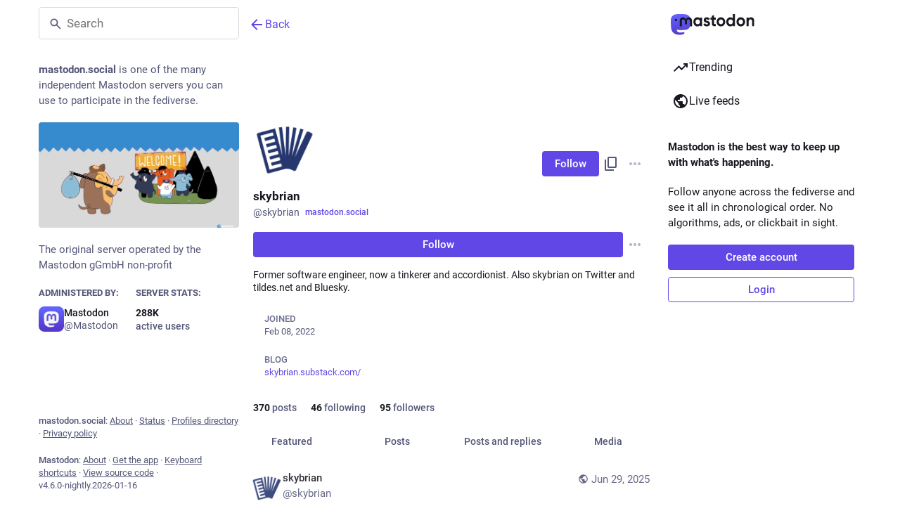

--- FILE ---
content_type: text/javascript; charset=utf-8
request_url: https://mastodon.social/packs/column_header-BaneETuI.js
body_size: 1198
content:
import{j as e}from"./client-ncDLP5Hr.js";import{r as s,u as L,a as $}from"./index-Dq__EzSu.js";import{c as b}from"./index-BREhmZ8d.js";import{S as P}from"./add-B028aeq3.js";import{S as ee}from"./chevron_left-PnclognC.js";import{bu as te,e as se,n as T,a1 as r,aw as ae}from"./poll-NRTnXzJz.js";import{S as ne}from"./close-BNt3WBto.js";import{S as oe}from"./unfold_more-qGYPCCUa.js";import{M as j}from"./message-D1G3aWse.js";const R=s.createContext({tabsBarElement:null,multiColumn:!1,setTabsBarElement:()=>{}});function le(){return s.useContext(R)}const ce=({children:t})=>{const{multiColumn:a,tabsBarElement:n}=le();return a?t:n?te.createPortal(t,n):t},je=({multiColumn:t,children:a})=>{const[n,m]=s.useState(null),l=s.useMemo(()=>({multiColumn:t,tabsBarElement:n,setTabsBarElement:m}),[t,n]);return e.jsx(R.Provider,{value:l,children:a})},ie=t=>s.createElement("svg",{xmlns:"http://www.w3.org/2000/svg",height:24,viewBox:"0 -960 960 960",width:24,...t},s.createElement("path",{d:"m313-440 224 224-57 56-320-320 320-320 57 56-224 224h487v80H313Z"})),re=t=>s.createElement("svg",{xmlns:"http://www.w3.org/2000/svg",height:24,viewBox:"0 -960 960 960",width:24,...t},s.createElement("path",{d:"m356-160-56-56 180-180 180 180-56 56-124-124-124 124Zm124-404L300-744l56-56 124 124 124-124 56 56-180 180Z"})),o=$({show:{id:"column_header.show_settings",defaultMessage:"Show settings"},hide:{id:"column_header.hide_settings",defaultMessage:"Hide settings"},moveLeft:{id:"column_header.moveLeft_settings",defaultMessage:"Move column to the left"},moveRight:{id:"column_header.moveRight_settings",defaultMessage:"Move column to the right"},back:{id:"column_back_button.label",defaultMessage:"Back"}}),me=({onlyIcon:t})=>{const a=T(),n=L(),m=s.useCallback(()=>{var l;(l=a.location.state)!=null&&l.fromMastodon?a.goBack():a.push("/")},[a]);return e.jsxs("button",{onClick:m,className:b("column-header__back-button",{compact:t}),"aria-label":n.formatMessage(o.back),type:"button",children:[e.jsx(r,{id:"chevron-left",icon:ie,className:"column-back-button__icon"}),!t&&e.jsx(j,{id:"column_back_button.label",defaultMessage:"Back"})]})},Ce=({title:t,icon:a,iconComponent:n,active:m,children:l,pinned:g,multiColumn:h,extraButton:A,showBackButton:H,placeholder:U,appendContent:Z,collapseIssues:F,onClick:f,onMove:c,onPin:d})=>{var I;const u=L(),{signedIn:z}=se(),p=T(),[i,C]=s.useState(!0),[k,x]=s.useState(!1),D=s.useCallback(X=>{X.stopPropagation(),C(Y=>!Y),x(!0)},[C,x]),V=s.useCallback(()=>{f==null||f()},[f]),q=s.useCallback(()=>{c==null||c(-1)},[c]),G=s.useCallback(()=>{c==null||c(1)},[c]),J=s.useCallback(()=>{x(!1)},[x]),w=s.useCallback(()=>{g||p.replace("/"),d==null||d()},[p,g,d]),K=b("column-header__wrapper",{active:m}),O=b("column-header",{active:m}),Q=b("column-header__collapsible",{collapsed:i,animating:k}),W=b("column-header__button",{active:!i});let N,v,B,_,M;l&&(N=e.jsx("div",{className:"column-header__collapsible__extra",children:l},"extra-content")),h&&g?(v=e.jsxs("button",{className:"text-btn column-header__setting-btn",onClick:w,type:"button",children:[e.jsx(r,{id:"times",icon:ne})," ",e.jsx(j,{id:"column_header.unpin",defaultMessage:"Unpin"})]}),B=e.jsxs("div",{className:"column-header__setting-arrows",children:[e.jsx("button",{title:u.formatMessage(o.moveLeft),"aria-label":u.formatMessage(o.moveLeft),className:"icon-button column-header__setting-btn",onClick:q,type:"button",children:e.jsx(r,{id:"chevron-left",icon:ee})}),e.jsx("button",{title:u.formatMessage(o.moveRight),"aria-label":u.formatMessage(o.moveRight),className:"icon-button column-header__setting-btn",onClick:G,type:"button",children:e.jsx(r,{id:"chevron-right",icon:ae})})]})):h&&d&&(v=e.jsxs("button",{className:"text-btn column-header__setting-btn",onClick:w,type:"button",children:[e.jsx(r,{id:"plus",icon:P})," ",e.jsx(j,{id:"column_header.pin",defaultMessage:"Pin"})]})),!g&&(h&&((I=p.location.state)!=null&&I.fromMastodon)||H)&&(_=e.jsx(me,{onlyIcon:!!t}));const S=[N];h&&S.push(e.jsxs("div",{className:"column-header__advanced-buttons",children:[v,B]},"buttons")),z&&(l||h&&d)&&(M=e.jsx("button",{className:W,title:u.formatMessage(i?o.show:o.hide),"aria-label":u.formatMessage(i?o.show:o.hide),onClick:D,type:"button",children:e.jsxs("i",{className:"icon-with-badge",children:[e.jsx(r,{id:"sliders",icon:i?oe:re}),F&&e.jsx("i",{className:"icon-with-badge__issue-badge"})]})}));const E=a&&n&&t,y=e.jsxs("div",{className:K,children:[e.jsxs("h1",{className:O,children:[E&&e.jsxs(e.Fragment,{children:[_,e.jsxs("button",{onClick:V,className:"column-header__title",type:"button",children:[!_&&e.jsx(r,{id:a,icon:n,className:"column-header__icon"}),t]})]}),!E&&_,e.jsxs("div",{className:"column-header__buttons",children:[A,M]})]}),e.jsx("div",{className:Q,tabIndex:i?-1:void 0,onTransitionEnd:J,children:e.jsx("div",{className:"column-header__collapsible-inner",children:(!i||k)&&S})}),Z]});return U?y:e.jsx(ce,{children:y})};export{ce as B,Ce as C,ie as S,je as a,o as m,le as u};
//# sourceMappingURL=column_header-BaneETuI.js.map
